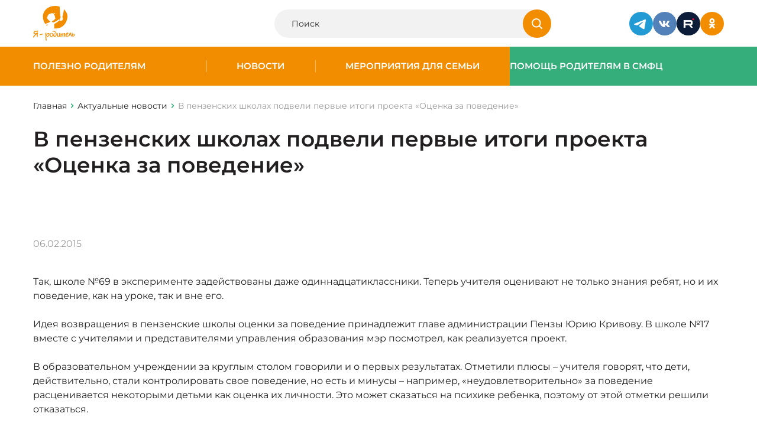

--- FILE ---
content_type: image/svg+xml
request_url: https://www.ya-roditel.ru/bitrix/templates/redesign-2025/images/main/VK.svg
body_size: 1191
content:
<svg width="40" height="40" viewBox="0 0 40 40" fill="none" xmlns="http://www.w3.org/2000/svg">
<rect width="40" height="40" rx="20" fill="#5181B8"/>
<path fill-rule="evenodd" clip-rule="evenodd" d="M28.097 15.7448C28.2258 15.3155 28.097 15 27.4842 15H25.4579C24.9426 15 24.7053 15.2725 24.5764 15.5732C24.5764 15.5732 23.5459 18.0848 22.0861 19.7162C21.6138 20.1885 21.3992 20.3386 21.1416 20.3386C21.0127 20.3386 20.8263 20.1885 20.8263 19.7592V15.7448C20.8263 15.2296 20.6768 15 20.2474 15H17.0632C16.7413 15 16.5476 15.2391 16.5476 15.4658C16.5476 15.9543 17.2774 16.0669 17.3526 17.4407V20.4247C17.3526 21.0789 17.2345 21.1976 16.9769 21.1976C16.29 21.1976 14.6191 18.6746 13.628 15.7878C13.4337 15.2267 13.2389 15 12.7211 15H10.6947C10.1158 15 10 15.2725 10 15.5732C10 16.1098 10.6871 18.7718 13.1987 22.2924C14.8733 24.6965 17.2322 26 19.3789 26C20.6671 26 20.8263 25.7105 20.8263 25.2119V23.3947C20.8263 22.8158 20.9483 22.7003 21.3561 22.7003C21.6568 22.7003 22.1719 22.8505 23.3743 24.0097C24.7481 25.3834 24.9745 26 25.7474 26H27.7737C28.3526 26 28.6421 25.7105 28.4751 25.1392C28.2924 24.5699 27.6365 23.744 26.766 22.7647C26.2937 22.2064 25.5853 21.6054 25.3708 21.3049C25.0701 20.9184 25.156 20.7468 25.3708 20.4035C25.3708 20.4035 27.8394 16.9257 28.097 15.745V15.7448Z" fill="white"/>
</svg>
